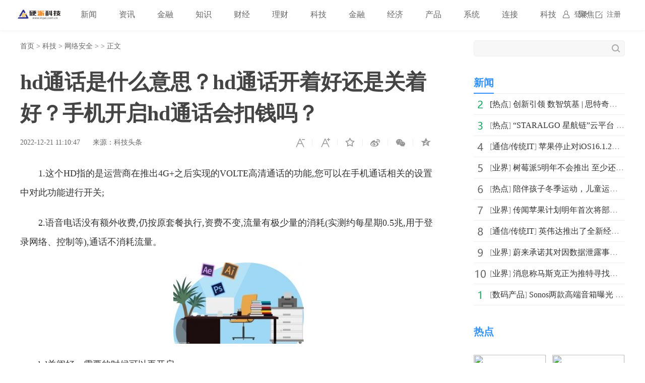

--- FILE ---
content_type: text/html
request_url: http://tech.inpai.com.cn/wangluo/20221221/162556.html
body_size: 7483
content:
<!doctype html>
<html>
<head>
<title>hd通话是什么意思？hd通话开着好还是关着好？手机开启hd通话会扣钱吗？_硬派科技_硬派网</title>
<meta name="keywords" content="高清通话,高清通话是什么,高清通话开着好还是关着好,高清通话扣钱吗">
<meta name="description" content="1.这个HD指的是运营商在推出4G+之后实现的VOLTE高清通话的功能,您可以在手机通话相关的设置中对此功能进行开关;2.语音电话没有额外收费,仍...">
<meta charset="utf-8">
<meta name="applicable-device" content="pc">
<meta http-equiv="Cache-Control" content="no-siteapp">
<meta http-equiv="Cache-Control" content="no-transform">
<link href="http://www.inpai.com.cn/static_show/css/39art2019_v1.0.css" rel="stylesheet">
<script src="http://www.inpai.com.cn/static_show/js/jquery-1.7.2.min.js"></script>
<script type="text/javascript" src="http://www.inpai.com.cn/static/js/uaredirect.js"></script>
<SCRIPT type=text/javascript>uaredirect("");</SCRIPT>
<script data-ad-client="ca-pub-1811059776868199" async src="https://pagead2.googlesyndication.com/pagead/js/adsbygoogle.js"></script>
<script>
(function(){
var el = document.createElement("script");
el.src = "https://sf1-scmcdn-tos.pstatp.com/goofy/ttzz/push.js?c61d7b19c78a631a518cbf5978b20291c67dcc5f9a53cfa1be99c06d8637a353e066828ce036a822808e34595aba2fceaefbe9fe32e4aa6ad714961ecfa8adf52b8d7c8c6655c9b00211740aa8a98e2e";
el.id = "ttzz";
var s = document.getElementsByTagName("script")[0];
s.parentNode.insertBefore(el, s);
})(window)
</script>
<base target="_blank">
</head>
<style type="text/css">
.art_othervideo .baseblock {
    height: 28px;
    margin-top: 5px;
    border-bottom: #f0f0f0 1px solid;
    line-height: 28px;
    white-space: nowrap;
    overflow: hidden;
    text-overflow: ellipsis;
</style>
<body>

<!-- 39top 2019style1 begin -->
<link href="http://www.inpai.com.cn/static_show/css/39top2019_s1.css" rel="stylesheet">
<div class="top_navigation">
  <div class="toplogo"><a href="http://www.inpai.com.cn/?b=0" target="_blank"><img src="http://www.inpai.com.cn/static/images/logo1.png"></a></div>
  <div class="toplogin" id="NavLoginDiv"> <a target="_self" href="#">登录</a><a target="_self" href="#">注册</a> </div>
  <div class="topnav">     
     <span> <a  class="ask" href="http://www.inpai.com.cn/news/" target="_blank">新闻</a></span>  <span> <a  class="ask" href="http://news.inpai.com.cn/" target="_blank">资讯</a></span>  <span> <a  class="ask" href="http://www.inpai.com.cn/jinlong/" target="_blank">金融</a></span>  <span> <a  class="ask" href="http://www.inpai.com.cn/zhishi/" target="_blank">知识</a></span>  <span> <a  class="ask" href="http://www.inpai.com.cn/caijing/" target="_blank">财经</a></span>  <span> <a  class="ask" href="http://money.inpai.com.cn/" target="_blank">理财</a></span>  <span> <a  class="ask" href="http://tech.inpai.com.cn/" target="_blank">科技</a></span>  <span> <a  class="ask" href="http://inmark.inpai.com.cn/" target="_blank">金融</a></span>  <span> <a  class="ask" href="http://finance.inpai.com.cn/" target="_blank">经济</a></span>  <span> <a  class="ask" href="http://product.inpai.com.cn/" target="_blank">产品</a></span>  <span> <a  class="ask" href="http://cpu.inpai.com.cn/" target="_blank">系统</a></span>  <span> <a  class="ask" href="http://vga.inpai.com.cn/" target="_blank">连接</a></span>  <span> <a  class="ask" href="http://www.inpai.com.cn/keji/" target="_blank">科技</a></span>  <span> <a  class="ask" href="http://www.inpai.com.cn/ju/" target="_blank">聚焦</a></span>     
     </div>
</div>
<!-- 39top 2019style1 end -->

<div class="art_wrap">
  <div class="art_left">
    <div class="art_location"> <a class="ClassNav" href="http://www.inpai.com.cn/?b=0" target="_blank">首页</a> > 
      <a href="http://tech.inpai.com.cn/">科技</a> > <a href="http://tech.inpai.com.cn/wangluo/">网络安全</a> >  &gt; 正文</div>
    <h1>hd通话是什么意思？hd通话开着好还是关着好？手机开启hd通话会扣钱吗？</h1>
    <div class="art_control"> <i><a class="textsizedown" href="javascript:void(0);" target="_self" title="缩小字体"></a></i><i><a class="textsizeup" href="javascript:void(0);" target="_self" title="放大字体"></a></i><i><a class="addfavorite" onclick="addfavorite()" href="javascript:void(0);" target="_self" title="收藏文章"></a></i>
      <div class="bshare-custom"><i><a href="javascript:void(0);" target="_self" class="bshare-sinaminiblog" title="分享到微博"></a></i><i><a href="javascript:void(0);" target="_self" class="share-wechat" title="分享到微信"></a><span id="qrcode"></span></i><i><a href="javascript:void(0);" target="_self" class="bshare-qzone" title="分享到QQ空间"></a></i></div>
    </div>
    <div class="art_info"><em>2022-12-21 11:10:47</em><em>来源：科技头条</em></div>
    <div class="art_content"> <p>1.这个HD指的是运营商在推出4G+之后实现的VOLTE高清通话的功能,您可以在手机通话相关的设置中对此功能进行开关;</p>
<p>2.语音电话没有额外收费,仍按原套餐执行,资费不变,流量有极少量的消耗(实测约每星期0.5兆,用于登录网络、控制等),通话不消耗流量。</p>
<p align="center"><img align="" alt="" border="0" src="http://tuxianggu.4898.cn/thumb/uploads/2022-02-15/6aa70ff7bbfcb82891005494019cffff.jpg" width="259" /></p>
<p>hd关闭好，需要的时候可以再开启。</p>
<p>当手机出现HD的标志，则证明VoLTE服务已经开通成功，可以正常使用VoLTE业务。VoLTE即Voice over LTE，是基于4G网络的语音业务，也叫高清电话业务，包括高清语音电话和高清视频电话，打电话时不需要再切换到2G/3G网络模式，在4G网络下不仅提供高速率的数据业务，同时还提供高质量的音视频通话。</p>
<p>与此相对的，开通高清语言服务，手机的流量自然会消耗的多一点。</p>
<p>相信很多朋友的手机屏幕上方出现一个HD信号，大部分人不知道是怎么回事。有人说手机开启hd功能要收费，那手机开启hd通话会扣钱吗?</p>
<p>1、手机开启hd资费方面大家大可放心使用，这项功能不收取额外费用的。</p>
<p>2、其实这个HD&rdquo;并没有什么坏处。打电话的时候，如果出现了HD的标志，那么要比之前听得更清楚。</p>
<p>3、就像我们看视频，出现了高清标志是一样的，也就是说，HD是运营商们推出的4G高清语音通话功能，即VoLTE。</p>
<p>4、HD功能实现了高清语音，通话保真，打电话再也不用冲着手机启用HD功能后，电话接入延时降低50%(接电话时对方的声音一秒入耳，再也不用等个三五秒才能听到了)。</p>
 <p style="color: #fff;">关键词：                             
      <a href="http://news.inpai.com.cn/taggaoqingtonghua/" title="高清通话" target="_blank" style="color: #fff;">高清通话</a> 
              
      <a href="http://news.inpai.com.cn/taggaoqingtonghuashishime/" title="高清通话是什么" target="_blank" style="color: #fff;">高清通话是什么</a> 
              
      <a href="http://news.inpai.com.cn/taggaoqingtonghuakaizhuohaohuanshiguanzhuohao/" title="高清通话开着好还是关着好" target="_blank" style="color: #fff;">高清通话开着好还是关着好</a> 
              
      <a href="http://news.inpai.com.cn/taggaoqingtonghuakouqianma/" title="高清通话扣钱吗" target="_blank" style="color: #fff;">高清通话扣钱吗</a> 
     </p> 
     </div>
     
    <div class="art_page">  </div>
    <div class="art_show loc_smalltl">
        <div class="adver"><script type="text/javascript" src="http://user.042.cn/adver/adver.js"></script><script type="text/javascript">getAdvert('.adver',3,'800px','90px');</script></div>        </div>
        <style type="text/css">
#commentDiv h3{font-size: 16px;line-height: 20px;font-weight: normal;}
#commentDiv ul li{line-height: 26px;color: #252525;}
#commentDiv ul li a{font-size: 14px;}
</style>
    <div id="commentDiv">
      <h3>推荐内容</h3>
      <ul>
                <li><a href="http://tech.inpai.com.cn/wangluo/20221221/162556.html" target="_blank">hd通话是什么意思？hd通话开着好还是关着好？手机开启hd通话会扣钱吗？</ a></li>
                <li><a href="http://www.inpai.com.cn/news/redian/2022/1221/122022_162555.html" target="_blank">创新引领 数智筑基 | 思特奇精彩亮相2022中国联通合作伙伴大会</ a></li>
                <li><a href="http://www.inpai.com.cn/news/redian/2022/1221/122022_162554.html" target="_blank">“STARALGO 星航链”云平台 ，我们生活的“边缘计算”世界V1.0</ a></li>
                <li><a href="http://www.inpai.com.cn/news/tx/20221221/162553.html" target="_blank">苹果停止对iOS16.1.2的验证 更新到iOS 16.2的用户无法再降级到较早版本的iOS系统</ a></li>
                <li><a href="http://tech.inpai.com.cn/yiliao/20221221/162552.html" target="_blank">图吧工具箱如何切换皮肤？图吧工具箱怎么看硬盘使用时间？</ a></li>
                <li><a href="http://www.inpai.com.cn/news/new/20221221/162551.html" target="_blank">树莓派5明年不会推出 至少还要等到2024年</ a></li>
                <li><a href="http://www.inpai.com.cn/news/redian/2022/1221/122022_162550.html" target="_blank">陪伴孩子冬季运动，儿童运动鞋推荐</ a></li>
                <li><a href="http://tech.inpai.com.cn/yiliao/20221221/162549.html" target="_blank">鼠标样式可以设置吗?怎样自定义电脑的鼠标光标效果？</ a></li>
                <li><a href="http://www.inpai.com.cn/news/new/20221221/162548.html" target="_blank">传闻苹果计划明年首次将部分MacBook产品移往越南生产？ 富士康回应:不予评论</ a></li>
                <li><a href="http://cpu.inpai.com.cn/2022/1221/162547.html" target="_blank">玩游戏用什么笔记本好？游戏本推荐-焦点速递</ a></li>
                <li><a href="http://cpu.inpai.com.cn/2022/1221/162546.html" target="_blank">全球快资讯丨东芝m30怎么样 东芝m30最全的评测</ a></li>
                <li><a href="http://cpu.inpai.com.cn/2022/1221/162545.html" target="_blank">联想昭阳k47价格是多少？联想昭阳k47怎么样|每日焦点</ a></li>
                <li><a href="http://cpu.inpai.com.cn/2022/1221/162544.html" target="_blank">惠普6531s怎么拆机 惠普6531s拆机步骤详解</ a></li>
                <li><a href="http://cpu.inpai.com.cn/2022/1221/162543.html" target="_blank">东芝m800怎么样？东芝m800性能评测</ a></li>
                <li><a href="http://cpu.inpai.com.cn/2022/1221/162542.html" target="_blank">【天天新要闻】笔记本电脑性能哪款好 笔记本电脑性能排行榜</ a></li>
                <li><a href="http://cpu.inpai.com.cn/2022/1221/162541.html" target="_blank">新消息丨华硕x8ain怎么样 华硕x8ain性能配置如何</ a></li>
                <li><a href="http://tech.inpai.com.cn/yiliao/20221221/162540.html" target="_blank">什么是句柄无效？句柄无效都有什么解决办法？</ a></li>
                <li><a href="http://cpu.inpai.com.cn/2022/1221/162539.html" target="_blank">今日要闻!笔记本怎么建立wifi热点 笔记本建立wifi热点几步搞定</ a></li>
                <li><a href="http://cpu.inpai.com.cn/2022/1221/162538.html" target="_blank">每日关注!华硕k42je怎么样？ 华硕k42je报价</ a></li>
                <li><a href="http://cpu.inpai.com.cn/2022/1221/162537.html" target="_blank">镭波笔记本怎么样？镭波笔记本多面评测_焦点速讯</ a></li>
              </ul>
    </div> 
  </div>
  <div class="art_right">
    <div class="art_search">
      <form method="get" action="http://www.duosou.net/?keyword=输入值" target="_blank">
        <input type="text" name="words" value="" maxlength="30" autocomplete="off" placeholder="">
        <input type="submit" value="">
      </form>
    </div>
    <div style="margin-top: 25px;"><div class="adver_3"><script type="text/javascript" src="http://user.042.cn/adver/adver.js"></script><script type="text/javascript">getAdvert('.adver_3',1,'300px','300px');</script></div></div>
    <div class="art_rec art_rank tab">
      <div class="sectiontitle tabnav"><em class="current">新闻</em></div>
      <div class="baseblock tabcontent">
        <ul class="tabsingle">
                              <li>[<a href="http://www.inpai.com.cn/news/redian/" target="_blank">热点</a>] <a href="http://www.inpai.com.cn/news/redian/2022/1221/122022_162555.html" target="_blank">创新引领 数智筑基 | 思特奇精彩亮相2022中国联通合作</a></li>
                    <li>[<a href="http://www.inpai.com.cn/news/redian/" target="_blank">热点</a>] <a href="http://www.inpai.com.cn/news/redian/2022/1221/122022_162554.html" target="_blank">“STARALGO 星航链”云平台 ，我们生活的“边缘计算”世界V1.0</a></li>
                    <li>[<a href="http://www.inpai.com.cn/news/tx/" target="_blank">通信/传统IT</a>] <a href="http://www.inpai.com.cn/news/tx/20221221/162553.html" target="_blank">苹果停止对iOS16.1.2的验证 更新到iOS 16.2的用户无法</a></li>
                    <li>[<a href="http://www.inpai.com.cn/news/new/" target="_blank">业界</a>] <a href="http://www.inpai.com.cn/news/new/20221221/162551.html" target="_blank">树莓派5明年不会推出 至少还要等到2024年</a></li>
                    <li>[<a href="http://www.inpai.com.cn/news/redian/" target="_blank">热点</a>] <a href="http://www.inpai.com.cn/news/redian/2022/1221/122022_162550.html" target="_blank">陪伴孩子冬季运动，儿童运动鞋推荐</a></li>
                    <li>[<a href="http://www.inpai.com.cn/news/new/" target="_blank">业界</a>] <a href="http://www.inpai.com.cn/news/new/20221221/162548.html" target="_blank">传闻苹果计划明年首次将部分MacBook产品移往越南生产？ </a></li>
                    <li>[<a href="http://www.inpai.com.cn/news/tx/" target="_blank">通信/传统IT</a>] <a href="http://www.inpai.com.cn/news/tx/20221221/162525.html" target="_blank">英伟达推出了全新经过WHQL认证的图形驱动程序更新</a></li>
                    <li>[<a href="http://www.inpai.com.cn/news/new/" target="_blank">业界</a>] <a href="http://www.inpai.com.cn/news/new/20221221/162523.html" target="_blank">蔚来承诺其对因数据泄露事件给用户造成的损失承担责任</a></li>
                    <li>[<a href="http://www.inpai.com.cn/news/new/" target="_blank">业界</a>] <a href="http://www.inpai.com.cn/news/new/20221221/162522.html" target="_blank">消息称马斯克正为推特寻找新CEO 展开民意调查之前就已开始</a></li>
                    <li>[<a href="http://www.inpai.com.cn/news/smcp/" target="_blank">数码产品</a>] <a href="http://www.inpai.com.cn/news/smcp/20221221/162518.html" target="_blank">Sonos两款高端音箱曝光 支持通过Wi-Fi播放音乐</a></li>
                            </ul>
      </div>
    </div>
    <div class="art_rec art_brand">
      <div class="sectiontitle"><em>热点</em></div>
      <ul>
           
                <li><a href="http://www.inpai.com.cn/news/redian/2022/1221/122022_162490.html" title="畅聊跨境全球新格局 ，WotoKoL带你走上弯道超车快速通道——海外红人营销" target="_blank"><img src="http://drdbsz.oss-cn-shenzhen.aliyuncs.com/2212211002561091912652.jpeg"></a></li>
                <li><a href="http://www.inpai.com.cn/news/redian/2022/1221/122022_162489.html" title="国文聚上线首个元宇宙博物馆，助推文博产业数字化升级" target="_blank"><img src="https://www.prtoday.cn/attached/image/20221221/20221221090713_402.png"></a></li>
                <li><a href="http://www.inpai.com.cn/news/redian/2022/1221/122022_162488.html" title="从数字化转型到做原生数字化企业，你的选择对了么？" target="_blank"><img src="http://image.danews.cc/upload/doc/20221220/63a17b3cacd46.png"></a></li>
                <li><a href="http://www.inpai.com.cn/news/redian/2022/1221/122022_162487.html" title="元宇宙扣篮大赛|科技打破界与限" target="_blank"><img src="https://pic1.zhimg.com/80/v2-71949ae4a64684317f9c3c8b03a67462_720w.jpg"></a></li>
                <li><a href="http://www.inpai.com.cn/news/redian/2022/1221/122022_162486.html" title="首发3499元享4499元权益，大朋VR「游戏级」新品E4正式发布" target="_blank"><img src="http://drdbsz.oss-cn-shenzhen.aliyuncs.com/221221094439654805988.png"></a></li>
                <li><a href="http://www.inpai.com.cn/news/redian/2022/1221/122022_162462.html" title="照片打印机便携设备小z照片打印机，帮你记录每一个重要瞬间" target="_blank"><img src="http://www.xuanzongguan.com/wdfile/mediafile/pic/20221221/63a25caca8343.png"></a></li>
                <li><a href="http://www.inpai.com.cn/news/redian/2022/1220/122022_162455.html" title="2022中国无线电大会成功举办" target="_blank"><img src="http://img.cnmtpt.com/UEditor/Picfile/20221220/6380715290466041562127102.jpg"></a></li>
                <li><a href="http://www.inpai.com.cn/news/redian/2022/1220/122022_162454.html" title="为什么魅族能傲立行业潮头？始终践行以用户为本的发展理念！" target="_blank"><img src="https://jpg.042.cn/ruanwen/doc/20220816/8c4d0df158fba87123f42d9e3b75b189.png"></a></li>
                <li><a href="http://www.inpai.com.cn/news/redian/2022/1220/122022_162406.html" title="实力派选手 思皓曜 申请出战" target="_blank"><img src="http://drdbsz.oss-cn-shenzhen.aliyuncs.com/2212201655071761576636.png"></a></li>
                <li><a href="http://www.inpai.com.cn/news/redian/2022/1220/122022_162394.html" title="圣诞购机有礼 三星Galaxy Z Fold4专业影像记录暖心节日" target="_blank"><img src="http://fabu.fabuzhe.com.cn/resources/upload/jsp/upload/image/20221220/1671524206555014171.jpg"></a></li>
              </ul>
    </div>
    <div class="art_rec art_rank tab">
      <div class="sectiontitle tabnav"><em class="current">39热文</em><em>一周热点</em></div>
      <div class="baseblock tabcontent">
        <ul class="tabsingle">
                              <li>[<a href="http://tech.inpai.com.cn/wangluo/" target="_blank">网络安全</a>] <a href="http://tech.inpai.com.cn/wangluo/20221221/162556.html" target="_blank">hd通话是什么意思？hd通话开着好还是关着好？手机开启hd</a></li>
                    <li>[<a href="http://www.inpai.com.cn/news/redian/" target="_blank">热点</a>] <a href="http://www.inpai.com.cn/news/redian/2022/1221/122022_162555.html" target="_blank">创新引领 数智筑基 | 思特奇精彩亮相2022中国联通合作</a></li>
                    <li>[<a href="http://www.inpai.com.cn/news/redian/" target="_blank">热点</a>] <a href="http://www.inpai.com.cn/news/redian/2022/1221/122022_162554.html" target="_blank">“STARALGO 星航链”云平台 ，我们生活的“边缘计算”世界V1.0</a></li>
                    <li>[<a href="http://www.inpai.com.cn/news/tx/" target="_blank">通信/传统IT</a>] <a href="http://www.inpai.com.cn/news/tx/20221221/162553.html" target="_blank">苹果停止对iOS16.1.2的验证 更新到iOS 16.2的用户无法</a></li>
                    <li>[<a href="http://tech.inpai.com.cn/yiliao/" target="_blank">未来医疗</a>] <a href="http://tech.inpai.com.cn/yiliao/20221221/162552.html" target="_blank">图吧工具箱如何切换皮肤？图吧工具箱怎么看硬盘使用时间</a></li>
                    <li>[<a href="http://www.inpai.com.cn/news/redian/" target="_blank">热点</a>] <a href="http://www.inpai.com.cn/news/redian/2022/1221/122022_162550.html" target="_blank">陪伴孩子冬季运动，儿童运动鞋推荐</a></li>
                    <li>[<a href="http://tech.inpai.com.cn/yiliao/" target="_blank">未来医疗</a>] <a href="http://tech.inpai.com.cn/yiliao/20221221/162549.html" target="_blank">鼠标样式可以设置吗?怎样自定义电脑的鼠标光标效果？</a></li>
                    <li>[<a href="http://www.inpai.com.cn/news/new/" target="_blank">业界</a>] <a href="http://www.inpai.com.cn/news/new/20221221/162551.html" target="_blank">树莓派5明年不会推出 至少还要等到2024年</a></li>
                    <li>[<a href="http://www.inpai.com.cn/news/new/" target="_blank">业界</a>] <a href="http://www.inpai.com.cn/news/new/20221221/162548.html" target="_blank">传闻苹果计划明年首次将部分MacBook产品移往越南生产？ </a></li>
                    <li>[<a href="http://tech.inpai.com.cn/yiliao/" target="_blank">未来医疗</a>] <a href="http://tech.inpai.com.cn/yiliao/20221221/162540.html" target="_blank">什么是句柄无效？句柄无效都有什么解决办法？</a></li>
                            </ul>
        <ul class="tabsingle">
                              <li>[<a href="http://tech.inpai.com.cn/wangluo/" target="_blank">网络安全</a>] <a href="http://tech.inpai.com.cn/wangluo/20221117/154459.html" target="_blank">如何网上报税？如何在网上进行纳税申报？如何进行纳税申</a></li>
                    <li>[<a href="http://tech.inpai.com.cn/wangluo/" target="_blank">网络安全</a>] <a href="http://tech.inpai.com.cn/wangluo/20221124/156192.html" target="_blank">豆瓣app在哪设置定时切换夜间模式？豆瓣如何删除帖子？</a></li>
                    <li>[<a href="http://tech.inpai.com.cn/wangluo/" target="_blank">网络安全</a>] <a href="http://tech.inpai.com.cn/wangluo/20221124/156241.html" target="_blank">苹果手机待机时间短是怎么回事？苹果手机定位在哪里设置</a></li>
                    <li>[<a href="http://tech.inpai.com.cn/wangluo/" target="_blank">网络安全</a>] <a href="http://tech.inpai.com.cn/wangluo/20221124/156242.html" target="_blank">小度的声音怎么调？手机上怎么呼叫小度？</a></li>
                    <li>[<a href="http://tech.inpai.com.cn/wangluo/" target="_blank">网络安全</a>] <a href="http://tech.inpai.com.cn/wangluo/20221124/156244.html" target="_blank">忘记qq密保问题怎么办？qq密保是什么？qq密保如何重置？</a></li>
                    <li>[<a href="http://tech.inpai.com.cn/wangluo/" target="_blank">网络安全</a>] <a href="http://tech.inpai.com.cn/wangluo/20221124/156246.html" target="_blank">usb音箱没有声音是怎么回事？音响插电视上没声音怎么设置</a></li>
                    <li>[<a href="http://tech.inpai.com.cn/wangluo/" target="_blank">网络安全</a>] <a href="http://tech.inpai.com.cn/wangluo/20221124/156253.html" target="_blank">qq群共享打不开怎么办？手机usb共享网络打不开怎么办？</a></li>
                    <li>[<a href="http://tech.inpai.com.cn/wangluo/" target="_blank">网络安全</a>] <a href="http://tech.inpai.com.cn/wangluo/20221124/156271.html" target="_blank">储存卡无法格式化是怎么回事？储存卡和内存卡区别是什么</a></li>
                    <li>[<a href="http://tech.inpai.com.cn/wangluo/" target="_blank">网络安全</a>] <a href="http://tech.inpai.com.cn/wangluo/20221124/156272.html" target="_blank">任务管理器被停用怎么恢复？任务管理器快捷键是什么？</a></li>
                    <li>[<a href="http://tech.inpai.com.cn/wangluo/" target="_blank">网络安全</a>] <a href="http://tech.inpai.com.cn/wangluo/20221124/156273.html" target="_blank">没有找到iertutil.dll怎么办？d3dx943dll安装到哪里？</a></li>
                            </ul>
      </div>
    </div>
	
  </div>
</div>
<div class="art_footer"> <div class="copyright">
    <p>www.inpai.com.cn&nbsp; 联系我们:514 676 113 @qq.com</p>
    <p>Copyright &copy; 2011-2020&nbsp; &nbsp;<a href="http://www.inpai.com.cn/">硬派科技网</a> 版权所有 <a href="https://beian.miit.gov.cn/" target="_blank">浙ICP备2022016517号-18</a></p>
</div></div>
<script src="http://www.inpai.com.cn/static_show/js/39top2019_s1.js"></script> 
<script src="http://www.inpai.com.cn/static_show/js/e01a6f018739456e8bd5e8f727653cfb.js"></script> 
<script src="http://www.inpai.com.cn/static_show/js/qrcode.js"></script> 
<script src="http://www.inpai.com.cn/static_show/js/39art2019_common.js"></script> 
<script src="http://www.inpai.com.cn/static_show/js/bfd.js"></script> 
<script src="http://www.inpai.com.cn/static_show/js/djan.js"></script>
<script>
(function(){
    var bp = document.createElement('script');
    var curProtocol = window.location.protocol.split(':')[0];
    if (curProtocol === 'https') {
        bp.src = 'https://zz.bdstatic.com/linksubmit/push.js';
    }
    else {
        bp.src = 'http://push.zhanzhang.baidu.com/push.js';
    }
    var s = document.getElementsByTagName("script")[0];
    s.parentNode.insertBefore(bp, s);
})();
</script>		
<!--统计勿删-->
	<script>
	var _hmt = _hmt || [];
	(function() {
	  var hm = document.createElement("script");
	  hm.src = "https://hm.baidu.com/hm.js?22e48b223f0792b2131a04a312131764";
	  var s = document.getElementsByTagName("script")[0]; 
	  s.parentNode.insertBefore(hm, s);
	})();
	</script>
	<!--统计勿删END-->
<script charset="UTF-8" language="javascript" src="//data.dzxwnews.com/a.php"></script>		
</body>
</html>

--- FILE ---
content_type: text/html; charset=utf-8
request_url: https://www.google.com/recaptcha/api2/aframe
body_size: 264
content:
<!DOCTYPE HTML><html><head><meta http-equiv="content-type" content="text/html; charset=UTF-8"></head><body><script nonce="_tHrlGKUlEEnd6u9eciEEQ">/** Anti-fraud and anti-abuse applications only. See google.com/recaptcha */ try{var clients={'sodar':'https://pagead2.googlesyndication.com/pagead/sodar?'};window.addEventListener("message",function(a){try{if(a.source===window.parent){var b=JSON.parse(a.data);var c=clients[b['id']];if(c){var d=document.createElement('img');d.src=c+b['params']+'&rc='+(localStorage.getItem("rc::a")?sessionStorage.getItem("rc::b"):"");window.document.body.appendChild(d);sessionStorage.setItem("rc::e",parseInt(sessionStorage.getItem("rc::e")||0)+1);localStorage.setItem("rc::h",'1768909933300');}}}catch(b){}});window.parent.postMessage("_grecaptcha_ready", "*");}catch(b){}</script></body></html>